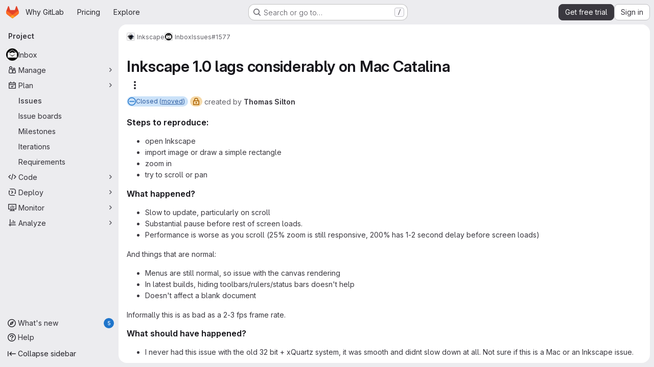

--- FILE ---
content_type: text/javascript
request_url: https://gitlab.com/assets/webpack/127b1b18.5b03489d.chunk.js
body_size: 950
content:
(this.webpackJsonp=this.webpackJsonp||[]).push([["127b1b18"],{vV66:function(t,e,a){"use strict";a.r(e);var r=a("7F3p"),s=a("O5NZ"),o=a("CSIT"),i=a("JtyA"),l=a("cVU6"),u=a("FpZ5"),n=a.n(u),h=a("UVeP"),d=a.n(h),p=a("J6Lq"),m=a("ygVz"),I=a("/lV4"),c={HEALTH_STATUS_I18N_HEALTH_STATUS:o.e,HEALTH_STATUS_I18N_SELECT_HEALTH_STATUS:o.h,healthStatusDropdownOptions:o.y,components:{IssueHealthStatus:s.default,WorkItemSidebarDropdownWidget:l.a},mixins:[m.b.mixin()],inject:["hasIssuableHealthStatusFeature"],props:{fullPath:{type:String,required:!0},isWorkItemClosed:{type:Boolean,required:!0},workItemId:{type:String,required:!0},workItemIid:{type:String,required:!0},workItemType:{type:String,required:!0}},data:()=>({updateInProgress:!1}),computed:{tracking(){return{category:i.lb,label:"item_health_status",property:"type_"+this.workItemType}},selectedHealthStatus(){return this.healthStatus||null},healthStatus(){var t;return null===(t=Object(p.r)(this.workItem))||void 0===t?void 0:t.healthStatus},createFlow(){return this.workItemId===Object(p.db)(this.workItemType)},workItemFullPath(){return this.createFlow?Object(p.cb)(this.fullPath,this.workItemType):this.fullPath},canUpdateMetadata(){var t;return(null===(t=this.workItem)||void 0===t||null===(t=t.userPermissions)||void 0===t?void 0:t.setWorkItemMetadata)&&!this.isWorkItemClosed}},apollo:{workItem:{query:n.a,variables(){return{fullPath:this.workItemFullPath,iid:this.workItemIid}},update(t){var e;return(null===(e=t.namespace)||void 0===e?void 0:e.workItem)||{}},skip(){return!this.workItemIid},error(){this.$emit("error",i.Jc.fetchError)}}},methods:{updateHealthStatus(t){var e=this;if(this.canUpdateMetadata){if(this.track("updated_health_status"),this.updateInProgress=!0,this.createFlow)return this.$emit("updateWidgetDraft",{healthStatus:t}),void(this.updateInProgress=!1);this.$apollo.mutate({mutation:d.a,variables:{input:{id:this.workItemId,healthStatusWidget:{healthStatus:t}}}}).then((function({data:t}){if(t.workItemUpdate.errors.length)throw new Error(t.workItemUpdate.errors.join("\n"))})).catch((function(t){const a=Object(I.j)(i.z,{workItemType:i.O[e.workItemType]});e.$emit("error",a),r.b(t)})).finally((function(){e.updateInProgress=!1}))}}}},S=a("tBpV"),w=Object(S.a)(c,(function(){var t=this,e=t._self._c;return t.hasIssuableHealthStatusFeature?e("div",[e("work-item-sidebar-dropdown-widget",{attrs:{"dropdown-label":t.$options.HEALTH_STATUS_I18N_HEALTH_STATUS,"can-update":t.canUpdateMetadata,"dropdown-name":"health-status","list-items":t.$options.healthStatusDropdownOptions,"item-value":t.selectedHealthStatus,"header-text":t.$options.HEALTH_STATUS_I18N_SELECT_HEALTH_STATUS,"update-in-progress":t.updateInProgress,"reset-button-label":t.__("Clear"),searchable:!1,"data-testid":"work-item-health-status"},on:{updateValue:t.updateHealthStatus},scopedSlots:t._u([{key:"readonly",fn:function(){return[t.selectedHealthStatus?e("issue-health-status",{attrs:{"data-testid":"work-item-health-status-value","display-as-text":"","disable-tooltip":"","health-status":t.selectedHealthStatus}}):t._e()]},proxy:!0}],null,!1,958266167)})],1):t._e()}),[],!1,null,null,null);e.default=w.exports}}]);
//# sourceMappingURL=127b1b18.5b03489d.chunk.js.map

--- FILE ---
content_type: text/javascript
request_url: https://gitlab.com/assets/webpack/551e5dff.00b0c938.chunk.js
body_size: 2423
content:
(this.webpackJsonp=this.webpackJsonp||[]).push([["551e5dff"],{"+QaJ":function(t,e){var i={kind:"Document",definitions:[{kind:"OperationDefinition",operation:"query",name:{kind:"Name",value:"groupWorkspacePermissions"},variableDefinitions:[{kind:"VariableDefinition",variable:{kind:"Variable",name:{kind:"Name",value:"fullPath"}},type:{kind:"NonNullType",type:{kind:"NamedType",name:{kind:"Name",value:"ID"}}},directives:[]}],directives:[],selectionSet:{kind:"SelectionSet",selections:[{kind:"Field",alias:{kind:"Name",value:"namespace"},name:{kind:"Name",value:"group"},arguments:[{kind:"Argument",name:{kind:"Name",value:"fullPath"},value:{kind:"Variable",name:{kind:"Name",value:"fullPath"}}}],directives:[],selectionSet:{kind:"SelectionSet",selections:[{kind:"Field",name:{kind:"Name",value:"id"},arguments:[],directives:[]},{kind:"Field",name:{kind:"Name",value:"userPermissions"},arguments:[],directives:[],selectionSet:{kind:"SelectionSet",selections:[{kind:"Field",name:{kind:"Name",value:"adminWorkItemLifecycle"},arguments:[],directives:[]}]}}]}}]}}],loc:{start:0,end:162}};i.loc.source={body:"query groupWorkspacePermissions($fullPath: ID!) {\n  namespace: group(fullPath: $fullPath) {\n    id\n    userPermissions {\n      adminWorkItemLifecycle\n    }\n  }\n}\n",name:"GraphQL request",locationOffset:{line:1,column:1}};var a={};function s(t,e){for(var i=0;i<t.definitions.length;i++){var a=t.definitions[i];if(a.name&&a.name.value==e)return a}}i.definitions.forEach((function(t){if(t.name){var e=new Set;!function t(e,i){if("FragmentSpread"===e.kind)i.add(e.name.value);else if("VariableDefinition"===e.kind){var a=e.type;"NamedType"===a.kind&&i.add(a.name.value)}e.selectionSet&&e.selectionSet.selections.forEach((function(e){t(e,i)})),e.variableDefinitions&&e.variableDefinitions.forEach((function(e){t(e,i)})),e.definitions&&e.definitions.forEach((function(e){t(e,i)}))}(t,e),a[t.name.value]=e}})),t.exports=i,t.exports.groupWorkspacePermissions=function(t,e){var i={kind:t.kind,definitions:[s(t,e)]};t.hasOwnProperty("loc")&&(i.loc=t.loc);var n=a[e]||new Set,r=new Set,o=new Set;for(n.forEach((function(t){o.add(t)}));o.size>0;){var l=o;o=new Set,l.forEach((function(t){r.has(t)||(r.add(t),(a[t]||new Set).forEach((function(t){o.add(t)})))}))}return r.forEach((function(e){var a=s(t,e);a&&i.definitions.push(a)})),i}(i,"groupWorkspacePermissions")},tzwB:function(t,e,i){"use strict";i.r(e);i("B++/"),i("z6RN"),i("47t/"),i("UezY"),i("hG7+"),i("3UXl"),i("iyoE");var a=i("d85j"),s=i("CbCZ"),n=i("PxiM"),r=i.n(n),o=i("/lV4"),l=i("7F3p"),u=i("ygVz"),d=i("JTkt"),c=i("JtyA"),m=i("cVU6"),h=i("Smdt"),p=i.n(h),f=i("+QaJ"),v=i.n(f),k=i("FpZ5"),w=i.n(k),S=i("UVeP"),g=i.n(S),I=i("J6Lq"),y=i("O726"),b={i18n:{status:Object(o.a)("Status"),statusPlaceholder:Object(o.a)("No status"),none:Object(o.a)("None")},components:{GlIcon:a.a,WorkItemStatusBadge:y.default,WorkItemSidebarDropdownWidget:m.a,GlButton:s.a},mixins:[u.a.mixin()],inject:["hasStatusFeature","issuesSettings"],props:{fullPath:{type:String,required:!0},workItemIid:{type:String,required:!0},workItemId:{type:String,required:!0},workItemType:{type:String,required:!0},canUpdate:{type:Boolean,required:!0}},data:()=>({workItem:{},workItemTypes:[],searchTerm:"",shouldFetch:!1,updateInProgress:!1,localStatus:{},workspacePermissions:{}}),computed:{workItemStatus(){return Object(I.B)(this.workItem)},workItemFullPath(){return this.createFlow?Object(I.cb)(this.fullPath,this.workItemType):this.fullPath},hasStatus(){var t;return Boolean(null===(t=this.localStatus)||void 0===t?void 0:t.id)},noStatusDefaultText(){return this.canUpdate?this.$options.i18n.statusPlaceholder:this.$options.i18n.none},dropdownText(){var t,e;return null!==(t=this.localStatus)&&void 0!==t&&t.id?null===(e=this.localStatus)||void 0===e?void 0:e.name:this.noStatusDefaultText},isLoading(){return this.$apollo.queries.workItem.loading||this.$apollo.queries.workItemTypes.loading},localStatusId(){var t;return null===(t=this.localStatus)||void 0===t?void 0:t.id},createFlow(){return this.workItemId===Object(I.db)(this.workItemType)},filteredWidgetDefinitions(){var t,e=this;return(null===(t=this.workItemTypes)||void 0===t||null===(t=t.find((function(t){return t.name===e.workItemType})))||void 0===t?void 0:t.widgetDefinitions)||[]},statusDefinition(){return this.filteredWidgetDefinitions.find((function(t){return t.type===c.Kb}))},filteredStatuses(){var t,e;return this.searchTerm?r.a.filter(null===(e=this.statusDefinition)||void 0===e?void 0:e.allowedStatuses,this.searchTerm,{key:["name"]}):null===(t=this.statusDefinition)||void 0===t?void 0:t.allowedStatuses},allowedStatuses(){var t;return(null===(t=this.filteredStatuses)||void 0===t?void 0:t.map((function(t){return{...t,text:t.name,value:t.id}})))||[]},adminWorkItemLifecycle(){var t;return null===(t=this.workspacePermissions)||void 0===t?void 0:t.adminWorkItemLifecycle},issuesSettingsLink(){return this.issuesSettings?this.issuesSettings+"/#js-custom-status-settings":null}},apollo:{workItem:{query:w.a,variables(){return{fullPath:this.workItemFullPath,iid:this.workItemIid}},update(t){var e,i;return null!==(e=null==t||null===(i=t.namespace)||void 0===i?void 0:i.workItem)&&void 0!==e?e:{}},result({data:t}){var e,i;this.localStatus=(null===(e=Object(I.B)(null==t||null===(i=t.namespace)||void 0===i?void 0:i.workItem))||void 0===e?void 0:e.status)||{}},skip(){return!this.workItemIid||!this.fullPath},error(t){l.b(t)}},workItemTypes:{query:p.a,variables(){return{fullPath:this.fullPath}},update(t){var e;return(null===(e=t.namespace)||void 0===e||null===(e=e.workItemTypes)||void 0===e?void 0:e.nodes)||[]},skip(){return!this.shouldFetch},error(t){l.b(t),this.$emit("error",Object(o.i)("WorkItem|Something went wrong when fetching status. Please try again."))}},workspacePermissions:{query:v.a,variables(){return{fullPath:this.fullPath.split("/")[0]}},skip(){return this.isLoading||!this.fullPath},update(t){var e,i;return null!==(e=null===(i=t.namespace)||void 0===i?void 0:i.userPermissions)&&void 0!==e?e:{}},error(t){l.b(t),this.$emit("error",Object(o.i)("WorkItem|Something went wrong when fetching user permissions"))}}},methods:{getAdaptiveStatusColor:d.b,search(t){this.searchTerm=t},async updateWorkItemStatus(t){var e,i;this.updateInProgress=!0,this.localStatus=null!==(e=null===(i=this.statusDefinition)||void 0===i?void 0:i.allowedStatuses.find((function(e){return e.id===t})))&&void 0!==e?e:{};try{var a,s;if(this.createFlow)return this.$emit("updateWidgetDraft",{status:this.localStatus?{...this.localStatus}:null}),void(this.updateInProgress=!0);const{data:{workItemUpdate:{errors:t}}}=await this.$apollo.mutate({mutation:g.a,variables:{input:{id:this.workItemId,statusWidget:{status:(null===(a=this.localStatus)||void 0===a?void 0:a.id)||null}}}});if(this.trackEvent("work_item_status_updated"),this.$emit("statusUpdated",null===(s=this.localStatus)||void 0===s?void 0:s.id),t.length>0)throw new Error(t.join("\n"))}catch(t){const e=t.message||Object(o.j)(c.z,{workItemType:c.O[this.workItemType]});this.localStatus=this.workItemStatus.status||{},this.$emit("error",e),l.b(t)}finally{this.updateInProgress=!1,this.searchTerm="",this.shouldFetch=!1}}}},P=i("tBpV"),T=Object(P.a)(b,(function(){var t=this,e=t._self._c;return t.hasStatusFeature?e("work-item-sidebar-dropdown-widget",{attrs:{"dropdown-label":t.$options.i18n.status,"can-update":t.canUpdate,"dropdown-name":"status",loading:t.isLoading,"list-items":t.allowedStatuses,"item-value":t.localStatusId,"update-in-progress":t.updateInProgress,"toggle-dropdown-text":t.dropdownText,"header-text":t.__("Select status"),"data-testid":"work-item-status","no-reset-button":"","show-footer":t.adminWorkItemLifecycle},on:{searchStarted:t.search,dropdownShown:function(e){t.shouldFetch=!0},dropdownHidden:function(e){return t.search("")},updateValue:t.updateWorkItemStatus},scopedSlots:t._u([{key:"list-item",fn:function({item:i}){return[e("div",{staticClass:"gl-truncate"},[e("gl-icon",{staticClass:"gl-mr-2",style:{color:t.getAdaptiveStatusColor(i.color)},attrs:{name:i.iconName,size:12}}),t._v(" "),e("span",[t._v(t._s(i.text))])],1)]}},{key:"readonly",fn:function(){return[t.hasStatus?e("work-item-status-badge",{staticClass:"gl-mt-2",attrs:{item:t.localStatus}}):t._e()]},proxy:!0},{key:"footer",fn:function(){return[e("gl-button",{staticClass:"!gl-mt-2 !gl-justify-start",attrs:{block:"",category:"tertiary",href:t.issuesSettingsLink,"data-testid":"manage-statuses"}},[t._v("\n      "+t._s(t.__("Manage statuses"))+"\n    ")])]},proxy:!0}],null,!1,3496991341)}):t._e()}),[],!1,null,null,null);e.default=T.exports}}]);
//# sourceMappingURL=551e5dff.00b0c938.chunk.js.map